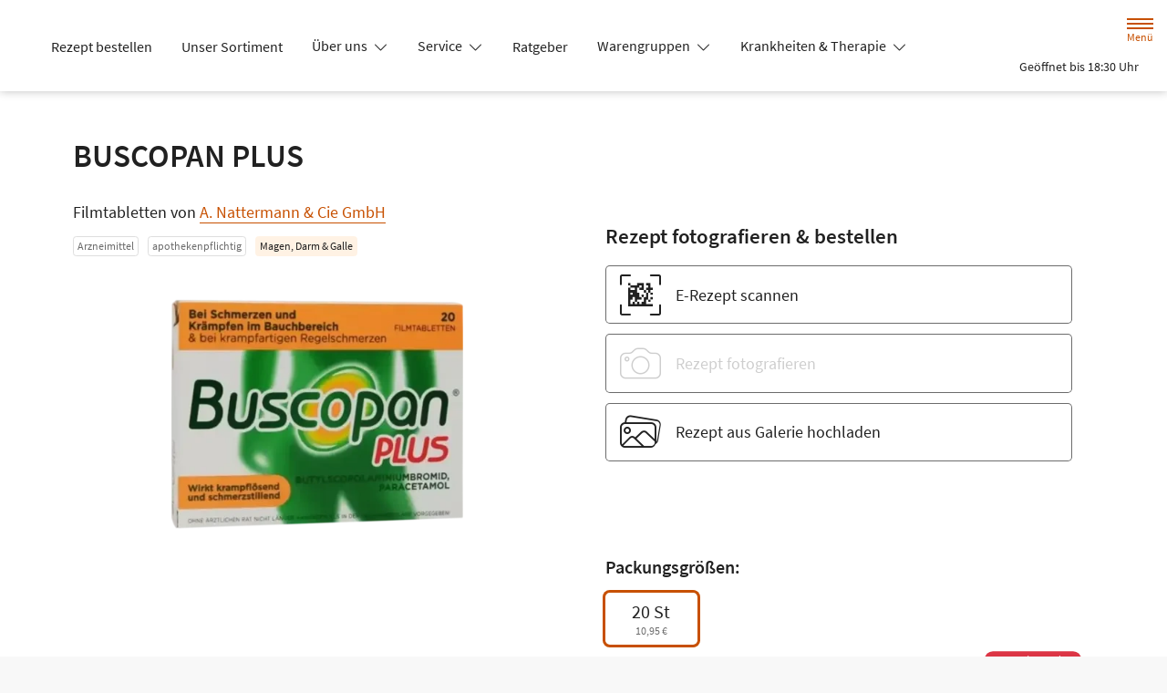

--- FILE ---
content_type: text/css
request_url: https://www.apotheke-maichingen.de/color-scheme-build/color-scheme-orange-not-home.30402297.css
body_size: 8866
content:
.form-label{margin-bottom:.5rem}.form-control{-webkit-appearance:none;-moz-appearance:none;appearance:none;background-clip:padding-box;background-color:#fff;border:1px solid #cecece;border-radius:.3rem;color:#212121;display:block;font-size:1.125rem;font-weight:400;line-height:1.5;padding:1rem .75rem;-webkit-transition:border-color .15s ease-in-out,-webkit-box-shadow .15s ease-in-out;transition:border-color .15s ease-in-out,-webkit-box-shadow .15s ease-in-out;transition:border-color .15s ease-in-out,box-shadow .15s ease-in-out;transition:border-color .15s ease-in-out,box-shadow .15s ease-in-out,-webkit-box-shadow .15s ease-in-out;width:100%}@media(prefers-reduced-motion:reduce){.form-control{-webkit-transition:none;transition:none}}.form-control[type=file]{overflow:hidden}.form-control[type=file]:not(:disabled):not([readonly]){cursor:pointer}.form-control:focus{background-color:#fff;border-color:#e3a880;-webkit-box-shadow:0 0 0 .25rem rgba(199,80,0,.25);box-shadow:0 0 0 .25rem rgba(199,80,0,.25);color:#212121;outline:0}.form-control::-webkit-date-and-time-value{height:1.5em}.form-control::-webkit-input-placeholder{color:#6c6c6c;opacity:1}.form-control::-moz-placeholder{color:#6c6c6c;opacity:1}.form-control:-ms-input-placeholder{color:#6c6c6c;opacity:1}.form-control::-ms-input-placeholder{color:#6c6c6c;opacity:1}.form-control::placeholder{color:#6c6c6c;opacity:1}.form-control:disabled{background-color:#f8f8f8;border-color:#cecece;opacity:1}.form-control::-webkit-file-upload-button{margin:-1rem -.75rem;padding:1rem .75rem;-webkit-margin-end:.75rem;background-color:#fff;border:0 solid;border-color:inherit;border-inline-end-width:1px;border-radius:0;color:#212121;margin-inline-end:.75rem;pointer-events:none;-webkit-transition:color .15s ease-in-out,background-color .15s ease-in-out,border-color .15s ease-in-out,-webkit-box-shadow .15s ease-in-out;transition:color .15s ease-in-out,background-color .15s ease-in-out,border-color .15s ease-in-out,-webkit-box-shadow .15s ease-in-out;transition:color .15s ease-in-out,background-color .15s ease-in-out,border-color .15s ease-in-out,box-shadow .15s ease-in-out;transition:color .15s ease-in-out,background-color .15s ease-in-out,border-color .15s ease-in-out,box-shadow .15s ease-in-out,-webkit-box-shadow .15s ease-in-out}.form-control::file-selector-button{margin:-1rem -.75rem;padding:1rem .75rem;-webkit-margin-end:.75rem;background-color:#fff;border:0 solid;border-color:inherit;border-inline-end-width:1px;border-radius:0;color:#212121;margin-inline-end:.75rem;pointer-events:none;-webkit-transition:color .15s ease-in-out,background-color .15s ease-in-out,border-color .15s ease-in-out,-webkit-box-shadow .15s ease-in-out;transition:color .15s ease-in-out,background-color .15s ease-in-out,border-color .15s ease-in-out,-webkit-box-shadow .15s ease-in-out;transition:color .15s ease-in-out,background-color .15s ease-in-out,border-color .15s ease-in-out,box-shadow .15s ease-in-out;transition:color .15s ease-in-out,background-color .15s ease-in-out,border-color .15s ease-in-out,box-shadow .15s ease-in-out,-webkit-box-shadow .15s ease-in-out}@media(prefers-reduced-motion:reduce){.form-control::-webkit-file-upload-button{-webkit-transition:none;transition:none}.form-control::file-selector-button{-webkit-transition:none;transition:none}}.form-control:hover:not(:disabled):not([readonly])::-webkit-file-upload-button{background-color:#f2f2f2}.form-control:hover:not(:disabled):not([readonly])::file-selector-button{background-color:#f2f2f2}.form-select{display:block;padding:1rem 2.25rem 1rem .75rem;width:100%;-moz-padding-start:calc(.75rem - 3px);background-color:#fff;background-image:url("data:image/svg+xml;charset=utf-8,%3Csvg xmlns='http://www.w3.org/2000/svg' viewBox='0 0 16 16'%3E%3Cpath fill='none' stroke='%23343434' stroke-linecap='round' stroke-linejoin='round' stroke-width='2' d='m2 5 6 6 6-6'/%3E%3C/svg%3E");background-position:right .75rem center;background-repeat:no-repeat;background-size:16px 12px;border:1px solid #cecece;border-radius:.3rem;color:#212121;font-size:1.125rem;font-weight:400;line-height:1.5;-webkit-transition:border-color .15s ease-in-out,-webkit-box-shadow .15s ease-in-out;transition:border-color .15s ease-in-out,-webkit-box-shadow .15s ease-in-out;transition:border-color .15s ease-in-out,box-shadow .15s ease-in-out;transition:border-color .15s ease-in-out,box-shadow .15s ease-in-out,-webkit-box-shadow .15s ease-in-out}@media(prefers-reduced-motion:reduce){.form-select{-webkit-transition:none;transition:none}}.form-select{-webkit-appearance:none;-moz-appearance:none;appearance:none}.form-select:focus{border-color:#e3a880;-webkit-box-shadow:0 0 0 .25rem rgba(199,80,0,.25);box-shadow:0 0 0 .25rem rgba(199,80,0,.25);outline:0}.form-select[multiple],.form-select[size]:not([size="1"]){background-image:none;padding-right:.75rem}.form-select:disabled{background-color:#f8f8f8;border-color:#cecece;color:#cecece}.form-select:-moz-focusring{color:transparent;text-shadow:0 0 0 #212121}.form-check{display:block;margin-bottom:.125rem;min-height:1.5rem;padding-left:1.9em}.form-check .form-check-input{float:left;margin-left:-1.9em}.form-check-input{-webkit-appearance:none;-moz-appearance:none;appearance:none;background-color:#6c6c6c;background-position:50%;background-repeat:no-repeat;background-size:contain;border:1px solid rgba(0,0,0,.25);height:1.4em;margin-top:.05em;-webkit-print-color-adjust:exact;print-color-adjust:exact;vertical-align:top;width:1.4em}.form-check-input[type=checkbox]{border-radius:.25em}.form-check-input[type=radio]{border-radius:50%}.form-check-input:active{-webkit-filter:brightness(90%);filter:brightness(90%)}.form-check-input:focus{border-color:#e3a880;-webkit-box-shadow:0 0 0 .25rem rgba(199,80,0,.25);box-shadow:0 0 0 .25rem rgba(199,80,0,.25);outline:0}.form-check-input:checked{background-color:#6c6c6c;border-color:#6c6c6c}.form-check-input:checked[type=checkbox]{background-image:url("data:image/svg+xml;charset=utf-8,%3Csvg xmlns='http://www.w3.org/2000/svg' viewBox='0 0 20 20'%3E%3Cpath fill='none' stroke='%23fff' stroke-linecap='round' stroke-linejoin='round' stroke-width='3' d='m6 10 3 3 6-6'/%3E%3C/svg%3E")}.form-check-input:checked[type=radio]{background-image:url("data:image/svg+xml;charset=utf-8,%3Csvg xmlns='http://www.w3.org/2000/svg' viewBox='-4 -4 8 8'%3E%3Ccircle r='2' fill='%23fff'/%3E%3C/svg%3E")}.form-check-input[type=checkbox]:indeterminate{background-color:#c75000;background-image:url("data:image/svg+xml;charset=utf-8,%3Csvg xmlns='http://www.w3.org/2000/svg' viewBox='0 0 20 20'%3E%3Cpath fill='none' stroke='%23fff' stroke-linecap='round' stroke-linejoin='round' stroke-width='3' d='M6 10h8'/%3E%3C/svg%3E");border-color:#c75000}.form-check-input:disabled{-webkit-filter:none;filter:none;opacity:1;pointer-events:none}.form-check-input:disabled~.form-check-label,.form-check-input[disabled]~.form-check-label{cursor:default;opacity:1}.form-switch{padding-left:2.5em}.form-switch .form-check-input{background-image:url("data:image/svg+xml;charset=utf-8,%3Csvg xmlns='http://www.w3.org/2000/svg' viewBox='-4 -4 8 8'%3E%3Ccircle r='3' fill='rgba(0, 0, 0, 0.25)'/%3E%3C/svg%3E");background-position:0;border-radius:2em;margin-left:-2.5em;-webkit-transition:background-position .15s ease-in-out;transition:background-position .15s ease-in-out;width:2em}@media(prefers-reduced-motion:reduce){.form-switch .form-check-input{-webkit-transition:none;transition:none}}.form-switch .form-check-input:focus{background-image:url("data:image/svg+xml;charset=utf-8,%3Csvg xmlns='http://www.w3.org/2000/svg' viewBox='-4 -4 8 8'%3E%3Ccircle r='3' fill='%23e3a77f'/%3E%3C/svg%3E")}.form-switch .form-check-input:checked{background-image:url("data:image/svg+xml;charset=utf-8,%3Csvg xmlns='http://www.w3.org/2000/svg' viewBox='-4 -4 8 8'%3E%3Ccircle r='3' fill='%23fff'/%3E%3C/svg%3E");background-position:100%}.btn-check{position:absolute;clip:rect(0,0,0,0);pointer-events:none}.btn-check:disabled+.btn,.btn-check[disabled]+.btn{-webkit-filter:none;filter:none;opacity:.3;pointer-events:none}.form-range{-webkit-appearance:none;-moz-appearance:none;appearance:none;background-color:transparent;height:2rem;padding:0;width:100%}.form-range:focus{outline:0}.form-range:focus::-webkit-slider-thumb{-webkit-box-shadow:0 0 0 1px #fff,0 0 0 .25rem rgba(199,80,0,.25);box-shadow:0 0 0 1px #fff,0 0 0 .25rem rgba(199,80,0,.25)}.form-range:focus::-moz-range-thumb{box-shadow:0 0 0 1px #fff,0 0 0 .25rem rgba(199,80,0,.25)}.form-range::-moz-focus-outer{border:0}.form-range::-webkit-slider-thumb{background-color:#fff;border:1px solid #cecece;border-radius:1rem;height:1.5rem;margin-top:-.35rem;-webkit-transition:background-color .15s ease-in-out,border-color .15s ease-in-out,-webkit-box-shadow .15s ease-in-out;transition:background-color .15s ease-in-out,border-color .15s ease-in-out,-webkit-box-shadow .15s ease-in-out;transition:background-color .15s ease-in-out,border-color .15s ease-in-out,box-shadow .15s ease-in-out;transition:background-color .15s ease-in-out,border-color .15s ease-in-out,box-shadow .15s ease-in-out,-webkit-box-shadow .15s ease-in-out;width:1.5rem}@media(prefers-reduced-motion:reduce){.form-range::-webkit-slider-thumb{-webkit-transition:none;transition:none}}.form-range::-webkit-slider-thumb{-webkit-appearance:none;appearance:none}.form-range::-webkit-slider-thumb:active{background-color:#eecbb3}.form-range::-webkit-slider-runnable-track{background-color:#dedede;border-color:transparent;border-radius:1rem;color:transparent;cursor:pointer;height:.8rem;width:100%}.form-range::-moz-range-thumb{background-color:#fff;border:1px solid #cecece;border-radius:1rem;height:1.5rem;-moz-transition:background-color .15s ease-in-out,border-color .15s ease-in-out,box-shadow .15s ease-in-out;transition:background-color .15s ease-in-out,border-color .15s ease-in-out,box-shadow .15s ease-in-out;width:1.5rem}@media(prefers-reduced-motion:reduce){.form-range::-moz-range-thumb{-moz-transition:none;transition:none}}.form-range::-moz-range-thumb{-moz-appearance:none;appearance:none}.form-range::-moz-range-thumb:active{background-color:#eecbb3}.form-range::-moz-range-track{background-color:#dedede;border-color:transparent;border-radius:1rem;color:transparent;cursor:pointer;height:.8rem;width:100%}.form-range:disabled{pointer-events:none}.form-range:disabled::-webkit-slider-thumb{background-color:#fff}.form-range:disabled::-moz-range-thumb{background-color:#fff}.form-floating{position:relative}.form-floating>.form-control,.form-floating>.form-select{height:calc(3.5rem + 2px);line-height:1.25}.form-floating>label{border:1px solid transparent;height:100%;left:0;overflow:hidden;padding:1rem .75rem;pointer-events:none;position:absolute;text-align:start;text-overflow:ellipsis;top:0;-webkit-transform-origin:0 0;transform-origin:0 0;-webkit-transition:opacity .1s ease-in-out,-webkit-transform .1s ease-in-out;transition:opacity .1s ease-in-out,-webkit-transform .1s ease-in-out;transition:opacity .1s ease-in-out,transform .1s ease-in-out;transition:opacity .1s ease-in-out,transform .1s ease-in-out,-webkit-transform .1s ease-in-out;white-space:nowrap;width:100%}@media(prefers-reduced-motion:reduce){.form-floating>label{-webkit-transition:none;transition:none}}.form-floating>.form-control{padding:1rem .75rem}.form-floating>.form-control::-webkit-input-placeholder{color:transparent}.form-floating>.form-control::-moz-placeholder{color:transparent}.form-floating>.form-control:-ms-input-placeholder{color:transparent}.form-floating>.form-control::-ms-input-placeholder{color:transparent}.form-floating>.form-control::placeholder{color:transparent}.form-floating>.form-control:not(:-moz-placeholder){padding-bottom:.325em;padding-top:1.525em}.form-floating>.form-control:not(:-ms-input-placeholder){padding-bottom:.325em;padding-top:1.525em}.form-floating>.form-control:focus,.form-floating>.form-control:not(:placeholder-shown){padding-bottom:.325em;padding-top:1.525em}.form-floating>.form-control:-webkit-autofill{padding-bottom:.325em;padding-top:1.525em}.form-floating>.form-select{padding-bottom:.325em;padding-top:1.525em}.form-floating>.form-control:not(:-moz-placeholder)~label{opacity:.65;transform:scale(.8) translateY(-.6em) translateX(.15em)}.form-floating>.form-control:not(:-ms-input-placeholder)~label{opacity:.65;transform:scale(.8) translateY(-.6em) translateX(.15em)}.form-floating>.form-control:focus~label,.form-floating>.form-control:not(:placeholder-shown)~label,.form-floating>.form-select~label{opacity:.65;-webkit-transform:scale(.8) translateY(-.6em) translateX(.15em);transform:scale(.8) translateY(-.6em) translateX(.15em)}.form-floating>.form-control:-webkit-autofill~label{opacity:.65;-webkit-transform:scale(.8) translateY(-.6em) translateX(.15em);transform:scale(.8) translateY(-.6em) translateX(.15em)}.input-group{display:-webkit-box;display:flex;flex-wrap:wrap;position:relative;-webkit-box-align:stretch;align-items:stretch;width:100%}.input-group>.form-control,.input-group>.form-floating,.input-group>.form-select{position:relative;-webkit-box-flex:1;flex:1 1 auto;min-width:0;width:1%}.input-group>.form-control:focus,.input-group>.form-floating:focus-within,.input-group>.form-select:focus{z-index:5}.input-group .btn{position:relative;z-index:2}.input-group .btn:focus{z-index:5}.input-group-text{display:-webkit-box;display:flex;-webkit-box-align:center;align-items:center;background-color:#fff;border:1px solid #cecece;border-radius:.3rem;color:#212121;font-size:1.125rem;font-weight:400;line-height:1.5;padding:1rem .75rem;text-align:center;white-space:nowrap}.input-group-lg>.btn,.input-group-lg>.form-control,.input-group-lg>.form-select,.input-group-lg>.input-group-text{border-radius:.35rem;font-size:1.25rem;padding:1rem}.input-group-lg>.form-select{padding-right:3rem}.input-group:not(.has-validation)>.dropdown-toggle:nth-last-child(n+3),.input-group:not(.has-validation)>.form-floating:not(:last-child)>.form-control,.input-group:not(.has-validation)>.form-floating:not(:last-child)>.form-select,.input-group:not(.has-validation)>:not(:last-child):not(.dropdown-toggle):not(.dropdown-menu):not(.form-floating){border-bottom-right-radius:0;border-top-right-radius:0}.input-group>:not(:first-child):not(.dropdown-menu):not(.valid-tooltip):not(.valid-feedback):not(.invalid-tooltip):not(.invalid-feedback){border-bottom-left-radius:0;border-top-left-radius:0;margin-left:-1px}.input-group>.form-floating:not(:first-child)>.form-control,.input-group>.form-floating:not(:first-child)>.form-select{border-bottom-left-radius:0;border-top-left-radius:0}.invalid-feedback{color:#dc3545;display:none;font-size:.875em;margin-top:.25rem;width:100%}.nav{--bs-nav-link-padding-x:1rem;--bs-nav-link-padding-y:0.5rem;--bs-nav-link-font-weight: ;--bs-nav-link-color:var(--bs-link-color);--bs-nav-link-hover-color:var(--bs-link-hover-color);--bs-nav-link-disabled-color:#6c6c6c;display:-webkit-box;display:flex;flex-wrap:wrap;list-style:none;margin-bottom:0;padding-left:0}.nav-link{color:var(--bs-nav-link-color);display:block;font-size:var(--bs-nav-link-font-size);font-weight:var(--bs-nav-link-font-weight);padding:var(--bs-nav-link-padding-y) var(--bs-nav-link-padding-x);-webkit-transition:color .15s ease-in-out,background-color .15s ease-in-out,border-color .15s ease-in-out;transition:color .15s ease-in-out,background-color .15s ease-in-out,border-color .15s ease-in-out}@media(prefers-reduced-motion:reduce){.nav-link{-webkit-transition:none;transition:none}}.nav-link:focus,.nav-link:hover{color:var(--bs-nav-link-hover-color)}.nav-link.disabled{color:var(--bs-nav-link-disabled-color);cursor:default;pointer-events:none}.nav-tabs{--bs-nav-tabs-border-width:1px;--bs-nav-tabs-border-color:#dedede;--bs-nav-tabs-border-radius:0.3rem;--bs-nav-tabs-link-hover-border-color:#e9e9e9 #e9e9e9 #dedede;--bs-nav-tabs-link-active-color:#494949;--bs-nav-tabs-link-active-bg:#fff;--bs-nav-tabs-link-active-border-color:#dedede #dedede #fff;border-bottom:var(--bs-nav-tabs-border-width) solid var(--bs-nav-tabs-border-color)}.nav-tabs .nav-link{background:none;border:var(--bs-nav-tabs-border-width) solid transparent;border-top-left-radius:var(--bs-nav-tabs-border-radius);border-top-right-radius:var(--bs-nav-tabs-border-radius);margin-bottom:calc(var(--bs-nav-tabs-border-width)*-1)}.nav-tabs .nav-link:focus,.nav-tabs .nav-link:hover{border-color:var(--bs-nav-tabs-link-hover-border-color);isolation:isolate}.nav-tabs .nav-link.disabled,.nav-tabs .nav-link:disabled{background-color:transparent;border-color:transparent;color:var(--bs-nav-link-disabled-color)}.nav-tabs .nav-item.show .nav-link,.nav-tabs .nav-link.active{background-color:var(--bs-nav-tabs-link-active-bg);border-color:var(--bs-nav-tabs-link-active-border-color);color:var(--bs-nav-tabs-link-active-color)}.nav-tabs .dropdown-menu{border-top-left-radius:0;border-top-right-radius:0;margin-top:calc(var(--bs-nav-tabs-border-width)*-1)}.tab-content>.tab-pane{display:none}.tab-content>.active{display:block}.pagination{--bs-pagination-padding-x:0.75rem;--bs-pagination-padding-y:0.375rem;--bs-pagination-font-size:1rem;--bs-pagination-color:var(--bs-link-color);--bs-pagination-bg:#fff;--bs-pagination-border-width:0;--bs-pagination-border-color:#dedede;--bs-pagination-border-radius:0.3rem;--bs-pagination-hover-color:var(--bs-link-hover-color);--bs-pagination-hover-bg:#e9e9e9;--bs-pagination-hover-border-color:#dedede;--bs-pagination-focus-color:var(--bs-link-hover-color);--bs-pagination-focus-bg:#e9e9e9;--bs-pagination-focus-box-shadow:0 0 0 0.25rem rgba(199,80,0,.25);--bs-pagination-active-color:#fff;--bs-pagination-active-bg:#c75000;--bs-pagination-active-border-color:#c75000;--bs-pagination-disabled-color:#6c6c6c;--bs-pagination-disabled-bg:#fff;--bs-pagination-disabled-border-color:#dedede;display:-webkit-box;display:flex;list-style:none;padding-left:0}.page-link{background-color:var(--bs-pagination-bg);border:var(--bs-pagination-border-width) solid var(--bs-pagination-border-color);color:var(--bs-pagination-color);display:block;font-size:var(--bs-pagination-font-size);padding:var(--bs-pagination-padding-y) var(--bs-pagination-padding-x);position:relative;-webkit-transition:color .15s ease-in-out,background-color .15s ease-in-out,border-color .15s ease-in-out,-webkit-box-shadow .15s ease-in-out;transition:color .15s ease-in-out,background-color .15s ease-in-out,border-color .15s ease-in-out,-webkit-box-shadow .15s ease-in-out;transition:color .15s ease-in-out,background-color .15s ease-in-out,border-color .15s ease-in-out,box-shadow .15s ease-in-out;transition:color .15s ease-in-out,background-color .15s ease-in-out,border-color .15s ease-in-out,box-shadow .15s ease-in-out,-webkit-box-shadow .15s ease-in-out}@media(prefers-reduced-motion:reduce){.page-link{-webkit-transition:none;transition:none}}.page-link:hover{background-color:var(--bs-pagination-hover-bg);border-color:var(--bs-pagination-hover-border-color);color:var(--bs-pagination-hover-color);z-index:2}.page-link:focus{background-color:var(--bs-pagination-focus-bg);-webkit-box-shadow:var(--bs-pagination-focus-box-shadow);box-shadow:var(--bs-pagination-focus-box-shadow);color:var(--bs-pagination-focus-color);outline:0;z-index:3}.active>.page-link,.page-link.active{background-color:var(--bs-pagination-active-bg);border-color:var(--bs-pagination-active-border-color);color:var(--bs-pagination-active-color);z-index:3}.disabled>.page-link,.page-link.disabled{background-color:var(--bs-pagination-disabled-bg);border-color:var(--bs-pagination-disabled-border-color);color:var(--bs-pagination-disabled-color);pointer-events:none}.page-item:not(:first-child) .page-link{margin-left:0}.page-item:first-child .page-link{border-bottom-left-radius:var(--bs-pagination-border-radius);border-top-left-radius:var(--bs-pagination-border-radius)}.page-item:last-child .page-link{border-bottom-right-radius:var(--bs-pagination-border-radius);border-top-right-radius:var(--bs-pagination-border-radius)}.b--404 .animation{display:-webkit-box;display:flex;-webkit-box-pack:center;background-color:#f2f2f2!important;height:300px;justify-content:center;overflow:hidden;position:relative;width:100%!important}.b--404 .animation>*{left:50%!important;margin:0!important;position:absolute;-webkit-transform:translateX(-50%);transform:translateX(-50%)}.b--404 .animation img{display:block;overflow:visible;overflow-clip-margin:unset}.b--404 .btn{min-width:200px}.b--404 p{margin-left:auto;margin-right:auto;max-width:37.5rem}.b.b--accessibility-report>*{display:-webkit-box;display:flex;-webkit-box-pack:center;justify-content:center}.b.b--accessibility-report form{max-width:750px}.b--article>*{max-width:1050px!important;padding-bottom:1em;padding-top:1em}@media(min-width:768px){.b--article>*{padding-bottom:2em;padding-top:2em}}@media(min-width:1200px){.b--article>*{padding-bottom:3em;padding-top:3em}}@media(min-width:1400px){.b--article>*{padding-bottom:4em;padding-top:4em}}.b--article .row--header h1,.b--article .row--header h2{margin:0}@media(min-width:768px){.b--article .row--header h1{margin-bottom:.25em}}.b--article .row--content figure,.b--article .row--content picture.fullwidth{margin-left:-.9375rem;margin-right:-.9375rem;width:calc(100% + 1.875rem)}@media(min-width:540px){.b--article .row--content figure,.b--article .row--content picture.fullwidth{margin-left:-1.25rem;margin-right:-1.25rem;width:calc(100% + 2.5rem)}}@media(min-width:768px){.b--article .row--content figure,.b--article .row--content picture.fullwidth{margin-left:-1.875rem;margin-right:-1.875rem;width:calc(100% + 3.75rem)}}@media(min-width:992px){.b--article .row--content figure,.b--article .row--content picture.fullwidth{margin-left:0;margin-right:0;width:100%}}.b--article .row--content picture{display:block;margin:2rem 0}.b--article .row--content picture:first-child{margin-top:0}.b--article .row--content picture:last-child{margin-bottom:0}.b--article .row--content picture.fullwidth img{width:100%}.b--article .row--content picture+.caption{font-style:italic;line-height:1.25;margin-bottom:1.5rem;margin-top:-1.5rem}@media(min-width:540px){.b--article .row--content picture+.caption{margin-bottom:2rem;margin-top:-1rem;padding-left:1rem}}@media(min-width:1400px){.b--article .row--content picture+.caption{margin-bottom:3rem}}.b--article .row--content figure{background-color:#f8f8f8;margin-bottom:1.5rem;margin-top:1.5rem;padding:.9375rem}@media(min-width:540px){.b--article .row--content figure{margin-bottom:2rem;margin-top:2rem;padding-left:1.25rem;padding-right:1.25rem}}@media(min-width:768px){.b--article .row--content figure{padding-left:1.875rem;padding-right:1.875rem}}@media(min-width:992px){.b--article .row--content figure{padding:1rem}}.b--article .row--content figure img{display:block;margin-bottom:1rem;margin-left:auto;margin-right:auto}.b--article .row--content figure figcaption{font-style:italic;line-height:1.25}.b--article .row--content h2{margin-bottom:1.1em;margin-top:1.5em;position:relative}.b--article .row--content h2:after{bottom:-.5em;content:"";height:2px;left:0;position:absolute;width:50px}.b--article .row--content .custom-accordion__item{border:0}.b--article .row--content .custom-accordion__item>h3{margin-bottom:.75em}.b--article .row--content .custom-accordion__item>h3 a{color:#212121;text-decoration:underline;text-decoration-thickness:1px;text-underline-position:under}.b--article .row--footer{margin-top:3rem}@media(min-width:768px){.b--article .row--footer{margin-top:4rem}}.b--article .row--product-listing .headline{margin-bottom:1rem;margin-top:2rem}@media(min-width:768px){.b--article .row--product-listing .headline{margin-bottom:2rem;margin-top:3rem}.b--article .row--product-listing .product-listing>:first-child{border-top:0}}.b--cards>*{max-width:1600px!important}.b--cards .card--service{height:100%}.b--cards .card-body{display:-webkit-box;display:flex;-webkit-box-orient:vertical;-webkit-box-direction:normal;flex-direction:column;-webkit-box-pack:start;justify-content:flex-start;padding:2rem}.b--cards i{color:#c75000;font-size:2.5rem}.b--cards .card-title{color:#c75000;font-size:1.3125rem;margin-bottom:1rem;margin-top:0}.b--cards .card-text{font-size:1.125rem!important}.b--cards .further-link{margin-top:auto}.b--cards .further-link a{margin-right:-1rem;padding:1rem}.b--cards .further-link a span{border-bottom:1px solid;color:#c75000}@media(min-width:992px){.b--cart .col--left{width:calc(100% - 320px)}.b--cart .col--right{width:320px}.b--cart .col--right .sticky-lg-top{top:calc(50px + 2rem)}}.b--cart .container-fluid:first-child{position:sticky;top:50px;-webkit-transform:translateY(0);transform:translateY(0);-webkit-transition:all .25s ease-in-out;transition:all .25s ease-in-out;z-index:1}.b--cart .container-fluid:first-child.hide,.b--cart .container-fluid:first-child:before{-webkit-transform:translateY(-100%);transform:translateY(-100%)}.b--cart .container-fluid:first-child:before{background-color:#f8f8f8;content:"";height:50px;left:0;position:absolute;width:100%}.b--cart .col--subtotal{font-size:.875rem;line-height:1.2}@media(min-width:768px)and (max-width:991.98px){.b--cart .col--subtotal{font-size:1rem}}.b--cart .col--subtotal .subtotal{font-size:1.125rem}.b--cart .col--subtotal .tax{font-size:.625rem}@media(min-width:768px)and (max-width:991.98px){.b--cart .col--subtotal .tax{font-size:.75rem}}.b--cart .row--product-listing{min-height:80px}@media(min-width:768px)and (max-width:991.98px){.b--cart .row--product-listing+.row--subtotal h5{font-size:1.25rem}}.b--cart .row--product-listing .row--empty-cart{max-height:10rem;overflow:hidden;-webkit-transition:max-height .5s ease-in-out;transition:max-height .5s ease-in-out}.b--cart .row--product-listing .row--empty-cart:not(:first-child){max-height:0;visibility:hidden}.b--cart .row--product-listing .row--empty-cart>*{padding-bottom:1rem;padding-top:1rem}.b--cart .row--product-listing .product-listing__item{max-height:1200px;overflow:hidden;padding:0;-webkit-transition:max-height .5s ease-out;transition:max-height .5s ease-out}.b--cart .row--product-listing .product-listing__item:first-child{border-top:0}.b--cart .row--product-listing .product-listing__item>.row{padding-bottom:1rem;padding-top:1rem}.b--cart .row--product-listing .product-listing__item.fade-out{border-color:transparent;max-height:0}.b--cart .row--product-listing .product-listing__item figure{max-width:170px;position:relative}@media(min-width:768px){.b--cart .row--product-listing .product-listing__item figure{margin-right:1rem}}.b--cart .row--product-listing .product-listing__item figure.prescription-photo{padding-bottom:100%;width:100%}@media(min-width:768px){.b--cart .row--product-listing .product-listing__item figure.prescription-photo{height:calc(100% + 2rem);margin:-1rem 0}}.b--cart .row--product-listing .product-listing__item figure.prescription-photo img{height:100%;-o-object-fit:cover;object-fit:cover;position:absolute;width:100%}.b--cart .row--product-listing .product-listing__item .icon{display:-webkit-box;display:flex;-webkit-box-pack:center;justify-content:center;-webkit-box-align:center;align-items:center;font-size:3.125rem;height:100%;position:relative;width:100%}@media(min-width:540px){.b--cart .row--product-listing .product-listing__item .icon{font-size:3.75rem}}@media(min-width:768px){.b--cart .row--product-listing .product-listing__item .icon{font-size:5rem}}.b--cart .row--product-listing .product-listing__item .amount,.b--cart .row--product-listing .product-listing__item .price,.b--cart .row--product-listing .product-listing__item .quantity{font-weight:600}.b--cart .row--product-listing .product-listing__item .amount,.b--cart .row--product-listing .product-listing__item .products-description,.b--cart .row--product-listing .product-listing__item .products-name,.b--cart .row--product-listing .product-listing__item .quantity{font-size:.875rem}@media(min-width:540px){.b--cart .row--product-listing .product-listing__item .amount,.b--cart .row--product-listing .product-listing__item .products-description,.b--cart .row--product-listing .product-listing__item .products-name,.b--cart .row--product-listing .product-listing__item .quantity{font-size:1rem}.b--cart .row--product-listing .product-listing__item .price{font-size:1.25rem}}.b--cart .row--product-listing .product-listing__item .products-name{font-weight:400}@media(min-width:540px){.b--cart .row--product-listing .product-listing__item .products-name{font-size:1.125rem;margin:.35rem 0!important}}@media(min-width:768px){.b--cart .row--product-listing .product-listing__item .products-name{margin:.35rem 0 1rem!important}}.b--cart .row--product-listing .product-listing__item .products-name:first-child{font-size:1rem;font-weight:700;margin-bottom:0!important}@media(min-width:540px){.b--cart .row--product-listing .product-listing__item .products-name:first-child{font-size:1.25rem}}@media(min-width:768px){.b--cart .row--product-listing .product-listing__item .products-name:first-child{margin-bottom:.5rem!important}}.b--cart .row--product-listing .product-listing__item .products-description{line-height:1.3;margin:.35rem 0}.b--cart .row--product-listing .product-listing__item .products-description.clamp{display:-webkit-box;overflow:hidden;-webkit-box-orient:vertical;-webkit-line-clamp:4}.b--cart .row--product-listing .product-listing__item .col--actions{padding-left:0;text-align:center}.b--cart .row--product-listing .product-listing__item .btn-icon{border:0;font-size:1.5625rem;line-height:1;padding-bottom:.5rem}.b--cart .row--product-listing .product-listing__item .row--prescription{padding-top:0}@media(min-width:768px){.b--cart .row--product-listing .product-listing__item .row--prescription{padding-top:1rem}}.b--cart .row--product-listing .product-listing__item .row--prescription .prescription-photo{margin-top:0}.b--cart .row--product-listing .product-listing__item .row--prescription .products-name{margin-top:0!important}@media(min-width:992px){.b--cart .row--product-listing .product-listing__item .row--prescription .products-name{font-size:1.5625rem}}.b--cart .row--product-listing .product-listing__item .row--prescription .prescription-info{font-size:.75rem;line-height:1.3;margin:.35rem 0}@media(min-width:540px){.b--cart .row--product-listing .product-listing__item .row--prescription .prescription-info{font-size:.875rem}}.b--cart .row--product-listing .product-listing__item .row--prescription .alert{font-size:.875rem;line-height:1.3}@media(min-width:768px){.b--cart .row--product-listing .modal:not(.show){height:auto;overflow:visible;position:static!important}.b--cart .row--product-listing .modal:not(.show) .modal-dialog{margin:0;max-width:none;width:100%}.b--cart .row--product-listing .modal:not(.show) .modal-body{min-height:0;padding:0}.b--cart .row--product-listing .modal:not(.show) .modal-footer,.b--cart .row--product-listing .modal:not(.show) .modal-header{display:none}}.b--cart .row--product-listing .modal.show .modal-content{min-width:350px}.b--cart .row--product-listing .modal.show .col{width:100%}.b--cart.is-empty .row--product-listing+.row--subtotal{visibility:hidden}.b--cart .row--delivery-methods{color:#fff;padding-bottom:1.8rem!important;padding-top:1.8rem!important}.b--cart .row--delivery-methods .row{margin-top:1.5em}.b--cart .row--delivery-methods .headline{font-size:1.125rem}@media(min-width:768px){.b--cart .row--delivery-methods .headline{font-size:1.25rem}}.b--cart .row--delivery-methods .col--icon{text-align:center;width:5rem}.b--cart .row--delivery-methods i{font-size:3.75rem}.b--cart .row--delivery-methods i.theme_icon-pick_up_box{font-size:3.125rem}.b--cart .row--delivery-methods .delivery-method{font-size:1rem}@media(min-width:768px){.b--cart .row--delivery-methods .delivery-method{font-size:1.125rem}}.b--cart .row--delivery-methods .delivery-method-description{font-size:.875rem;line-height:1.3;margin-bottom:.3em}@media(min-width:768px){.b--cart .row--delivery-methods .delivery-method-description{font-size:1rem}}.b--cart .row--delivery-pharmacy .available,.b--cart .row--delivery-pharmacy .immediately_available{color:green}.b--cart .row--delivery-pharmacy .next_day_available{color:#ff0}.b--cart .row--delivery-pharmacy .unavailable{color:red}.b--cart .row--subtotal h5{font-size:1.125rem;margin:0}@media(min-width:540px){.b--cart .row--subtotal h5{font-size:1.5625rem}}@media(min-width:992px){.b--cart .row--subtotal h5{font-size:1.125rem}}@media(min-width:1200px){.b--cart .row--subtotal h5{font-size:1.25rem}}@media(min-width:768px){.b--cart .row--subtotal .tax{font-size:1rem}}@media(min-width:992px){.b--cart .row--subtotal .tax{font-size:.875rem}}.b--cart .row--note{line-height:1.3}.b--cart .row--payment-methods .headline{font-size:1rem}@media(min-width:540px){.b--cart .row--payment-methods .headline{font-size:1.125rem}}.b--cart .row--payment-methods .row .col{width:12.5%}@media(min-width:768px)and (max-width:991.98px){.b--cart .row--payment-methods .row .col{width:60px}}@media(min-width:992px){.b--cart .row--payment-methods .row .col{width:25%}}.b--cart .branch-selector{border:1px solid #dedede;border-radius:.3rem;padding:.4rem .75rem}@media(min-width:992px){.b--checkout .col--left{width:calc(100% - 320px)}.b--checkout .col--right{width:320px}.b--checkout .row--mini-cart{position:sticky;top:50px}.b--checkout .row--mini-cart .row--slider .col{max-height:250px;overflow:auto}.b--checkout .row--mini-cart .swiper-wrapper{-webkit-box-orient:vertical;-webkit-box-direction:normal;flex-direction:column;-webkit-transform:none!important;transform:none!important}}.b--checkout .row--mini-cart .swiper-slide{-webkit-box-align:center;align-items:center;height:auto;width:110px}@media(min-width:992px){.b--checkout .row--mini-cart .swiper-slide{border-bottom:1px solid #cecece;margin-bottom:1rem;padding-bottom:1rem;width:auto}.b--checkout .row--mini-cart .swiper-slide:last-child{border-bottom:0;margin-bottom:0;padding-bottom:0}}.b--checkout .row--mini-cart .swiper-slide .row{height:100%}.b--checkout .row--mini-cart .swiper-slide .row>.col{display:-webkit-box;display:flex;-webkit-box-align:center;align-items:center}@media(min-width:992px){.b--checkout .row--mini-cart .swiper-slide .row>.col{-webkit-box-align:start;align-items:flex-start}}.b--checkout .row--mini-cart .swiper-slide img{max-width:80px}.b--checkout .row--mini-cart .swiper-slide .icon{display:-webkit-box;display:flex;-webkit-box-pack:center;justify-content:center;-webkit-box-align:center;align-items:center;font-size:3.125rem;height:100%;max-width:80px;position:relative;width:100%}.b--checkout .row--mini-cart .swiper-slide .products-name{line-height:1.25;margin:.2em 0}.b--checkout .row--mini-cart .swiper-slide .products-description{display:-webkit-box;line-height:1.25;overflow:hidden;-webkit-box-orient:vertical;-webkit-line-clamp:3}@media(max-width:991.98px){.b--checkout .row--mini-cart .row--total h5.total{font-size:1.125rem}.b--checkout .row--mini-cart .row--total .tax{font-size:.75rem}}@media(min-width:992px){.b--checkout .row--delivery-method .headline{font-size:1.5625rem}}.b--checkout .row--form .headline{font-size:1.125rem}.b--checkout .row--form textarea{min-height:150px}@media(min-width:992px){.b--checkout .row--payment-method .headline{font-size:1.5625rem}}.b--checkout .row--payment-method img{margin:0 1rem 0 0;max-width:75px}.b--checkout .row--payment-methods .row .col{max-width:45px}@media(max-width:539.98px){.b--checkout .row--payment-methods .row .col{width:12.5%}}.b--checkout .row--total .col--discount{width:80px}@media(min-width:768px){.b--checkout .row--total .text-small *{font-size:1rem}.b--checkout .row--total .tax{font-size:.875rem}}.b--checkout .btn-submit,.b--checkout .row--note{line-height:1.3}@media(min-width:1200px){.b--checkout .btn-submit{padding:.85rem 2rem}}.b--checkout form.was-validated textarea.form-control.is-valid:not([required]),.b--checkout form.was-validated textarea.form-control:valid:not([required]){background:none;border-color:#cecece}#select-delivery-method label.form-check-label{display:none}#select-delivery-method .form-check{min-height:0}#checkout_deliveryMethod,#checkout_notification,#checkout_paymentMethod,#checkout_shippingAddressSelection{display:-webkit-box;display:flex;flex-wrap:wrap;width:100%}#checkout_pickupMessage{height:150px}.b--content-header--centered{border-bottom:1px solid #f8f8f8}.b--content-header .headline{font-size:1.5625rem;padding-bottom:1.5rem;padding-top:1.5rem}@media(min-width:768px){.b--content-header .headline{padding-bottom:2rem;padding-top:2rem}}@media(min-width:1200px){.b--content-header .headline{font-size:1.875rem;padding-bottom:3rem;padding-bottom:3.5rem;padding-top:3rem;padding-top:3.5rem}}.b--custom-content>*{max-width:1050px!important;padding-bottom:1em;padding-top:1em}@media(min-width:768px){.b--custom-content>*{padding-bottom:2em;padding-top:2em}}@media(min-width:1200px){.b--custom-content>*{padding-bottom:3em;padding-top:3em}}@media(min-width:1400px){.b--custom-content>*{padding-bottom:4em;padding-top:4em}}.b--custom-content h2{margin-bottom:1.1em;position:relative}.b--custom-content h2:after{bottom:-.5em;content:"";height:2px;left:0;position:absolute;width:50px}.b--custom-content iframe,.b--custom-content img{max-width:100%}.b--data-imprint header h2{color:inherit;margin-bottom:1.1em}.b--data-imprint dl{font-size:inherit}.b--emergency-service>*{padding-bottom:1.5em;padding-top:1.5em}@media(min-width:992px){.b--emergency-service>*{padding-bottom:3.75rem;padding-top:3.75rem}}.b--emergency-service header{max-width:none!important}.b--emergency-service header.bg-danger *{color:#fff!important}.b--emergency-service header:not(.bg-danger)+*{padding-top:0}.b--emergency-service i{color:#c75000;font-size:3.75rem;line-height:1}.b--emergency-service i+*{margin:0}.b--emergency-service .row--cards .col{display:-webkit-box;display:flex;-webkit-box-pack:center;justify-content:center}.b--emergency-service .card--emergency-service{height:100%;text-align:center;width:100%}@media(min-width:992px){.b--emergency-service .card--emergency-service{max-width:290px}}.b--emergency-service .card--emergency-service .card-body,.b--emergency-service .card--emergency-service .card-footer{padding:1.5rem}@media(min-width:992px){.b--emergency-service .card--emergency-service .card-body,.b--emergency-service .card--emergency-service .card-footer{padding:2rem}}.b--emergency-service .card--emergency-service .card-footer{background-color:#fe9900;color:#000}.b--emergency-service .card--emergency-service .pharmacy-name{color:inherit;font-size:1.375rem}@media(min-width:992px){.b--emergency-service .card--emergency-service .pharmacy-name{font-size:1.75rem}}@media(max-width:767.98px){.b--emergency-service .card--emergency-service .pharmacy-name{margin:0}}.b--emergency-service .card--emergency-service .opening-hours,.b--emergency-service .card--emergency-service .pharmacy-address{margin-bottom:0;margin-top:.5em}@media(max-width:767.98px){.b--emergency-service .card--emergency-service .opening-hours,.b--emergency-service .card--emergency-service .pharmacy-address{margin-top:.3em}}.b--emergency-service .card--emergency-service .opening-hours{color:#dc3545;font-size:1.25rem;text-transform:uppercase}@media(min-width:992px){.b--emergency-service .card--emergency-service .opening-hours{font-size:1.4375rem}}.b--emergency-service .card--emergency-service .pharmacy-address a{text-decoration:none}.b--emergency-service .card--emergency-service--self{height:auto;margin:auto}@media(min-width:992px){.b--emergency-service .card--emergency-service--self{max-width:340px}}.b--emergency-service .card--emergency-service--self table{margin:auto}.b--emergency-service .card--emergency-service--self table td{font-size:1.25rem}@media(min-width:992px){.b--emergency-service .card--emergency-service--self table td{font-size:1.4375rem}}.b--emergency-service .disclaimer{margin-bottom:0}.b--emergency-service .disclaimer:not(:first-child){margin-top:1.5em}@media(min-width:992px){.b--emergency-service .disclaimer:not(:first-child){margin-top:3.75rem}}.b--prescription .headline{font-size:1.25rem}@media(min-width:992px){.b--prescription .headline{font-size:1.5625rem}}.b--prescription .buttons,.b--prescription .prescription-options .select-buttons{max-width:30rem}@media(min-width:992px){.b--prescription #collapse-camera-fallback,.b--prescription #collapse-prescription-scanner{padding-bottom:4rem!important;padding-top:3rem!important}}.b--prescription .scanner{padding-bottom:4rem}.b--product{padding-bottom:2rem;padding-top:1.5rem}@media(min-width:768px){.b--product{padding-bottom:2rem;padding-top:2rem}}@media(min-width:1200px){.b--product{padding-bottom:3rem;padding-top:3rem}}@media(min-width:1400px){.b--product{padding-bottom:4rem;padding-top:4rem}}.b--product .label{border-width:1px}.b--product .product-images img{height:20em;width:auto}@media(min-width:340px)and (max-width:539.98px){.b--product .product-images img{height:12.5em}}.b--product .product-specifications{font-size:1.125rem}.b--product .availability{color:#6c6c6c;font-size:1.3125rem}.b--product .product-variations h6{margin-bottom:.75em}@media(min-width:992px){.b--product li.variation{width:20%!important}}.b--product li.variation .title{font-size:1.25rem}.b--product li.variation .price{color:#6c6c6c;font-size:.75rem}.b--product li.variation.badge--discount-after:after{font-size:11px;right:.75rem;top:0;-webkit-transform:translateY(-35%);transform:translateY(-35%)}@media(min-width:768px){.b--product li.variation.badge--discount-after:after{font-size:13px}}.b--product .product-price{border:1px solid #e9e9e9;border-radius:.3rem;font-size:1.25rem;padding:1rem .5rem;position:relative}.b--product .product-price .label,.b--product .product-price .subtext{color:#6c6c6c;font-size:.875rem}@media(min-width:340px)and (max-width:539.98px){.b--product .product-price .label,.b--product .product-price .subtext{font-size:.75rem}}.b--product .product-price .price{color:#c75000}.b--product .product-price .badge--discount{position:absolute;right:.75em;-webkit-transform:translateY(-50%);transform:translateY(-50%)}.b--product .product-price .badge--discount i{font-size:12px}@media(min-width:768px){.b--product .product-price .badge--discount i{font-size:.8125em}}.b--product .product-price .badge--discount span{font-size:10px}@media(min-width:768px){.b--product .product-price .badge--discount span{font-size:.625em}}.b--product abbr{text-decoration:none!important}.b--product .product-add-to-cart .col--availability{position:relative}.b--product .product-add-to-cart .availability{font-size:.875rem;position:relative}.b--product .product-add-to-cart .input-group>*{padding-bottom:.55rem;padding-top:.55rem}@media(min-width:340px)and (max-width:539.98px){.b--product .product-add-to-cart .input-group .btn{padding-left:.75em;padding-right:.75em}}.b--product .product-add-to-cart .btn-primary{display:-webkit-box!important;display:flex!important;-webkit-box-pack:space-evenly;justify-content:space-evenly;-webkit-box-align:center;align-items:center;line-height:1.1;max-width:260px;padding:0 1em;width:100%}@media(min-width:340px)and (max-width:539.98px){.b--product .product-add-to-cart .btn-primary{padding-left:.5em;padding-right:.5em}}.b--product .product-add-to-cart .btn-primary i{font-size:1.75rem;line-height:1;margin-right:.625rem!important;vertical-align:-.1em}@media(min-width:340px)and (max-width:539.98px){.b--product .product-add-to-cart .btn-primary i{margin-right:.5rem!important}.b--product .product-add-to-cart .btn-primary .text{font-size:.9em}}.b--product .alert{border-radius:0;font-size:.875rem;line-height:1.3;margin-top:1rem;max-width:40rem}.b--product .product-add-to-cart+.alert{margin-top:.5rem}.b--product .product-add-to-cart:has(.btn)+.alert{margin-top:2rem}.b--product .clips>*,.b--product .downloads>*{max-width:40rem}.b--product .clips .header,.b--product .downloads .header{overflow:visible}.b--product .clips .header i.bi,.b--product .downloads .header i.bi{font-size:1.2em}.b--product .clips .header i.bi:before,.b--product .downloads .header i.bi:before{vertical-align:middle}.b--product .clips .header .dropdown .btn-outline-dark:not(.dropdown-toggle),.b--product .downloads .header .dropdown .btn-outline-dark:not(.dropdown-toggle){-webkit-appearance:none}.b--product .clips .header .dropdown .btn-outline-dark:not(.dropdown-toggle):hover,.b--product .downloads .header .dropdown .btn-outline-dark:not(.dropdown-toggle):hover{background-color:#fff;color:#000;cursor:default}.b--product .clips .body,.b--product .downloads .body{max-height:none}.b--product .product-accordion .custom-accordion{padding-top:0}.b--product .product-accordion .alert{border-radius:0;font-size:.875rem;line-height:1.3;margin-top:2rem}.b--product .row--product-listing{padding-bottom:1.5em}.b--search-results .nav-tabs-wrap.hidden{display:none!important}.b--search-results .nav-tabs{border-bottom:0}.b--search-results .nav-tabs .nav-item .nav-link:hover:not(.active){background-color:hsla(0,0%,100%,.5);border-color:transparent}.b--search-results .nav-tabs .nav-item:not(:first-child){margin-left:.5rem}.b--search-results .btn-filter{min-width:280px}@media(min-width:768px){.b--search-results .btn-filter{min-width:340px}}@media(min-width:768px)and (max-width:991.98px){.b--search-results .btn-filter{margin-bottom:1rem;margin-top:1rem}}.b--search-results .toolbar .form-inline{-webkit-box-flex:0;flex-grow:0}.modal-fullscreen-container{-webkit-transform:translateY(30%);transform:translateY(30%);-webkit-transition:all .35s ease-out!important;transition:all .35s ease-out!important}.modal-fullscreen-container.show{-webkit-transform:translateY(0);transform:translateY(0)}.modal-fullscreen-container .modal-header{-webkit-box-shadow:0 3px 6px 0 rgba(0,0,0,.2);box-shadow:0 3px 6px 0 rgba(0,0,0,.2)}.modal-fullscreen-container .link-return{cursor:pointer;font-size:.875rem}.search-filter{width:100vw;z-index:2000}@media(min-width:992px){.search-filter{display:block!important;opacity:1!important;padding-top:.75rem;position:static!important;-webkit-transform:translateY(0)!important;transform:translateY(0)!important;width:auto}.search-filter .modal-fullscreen{-webkit-transform:none!important;transform:none!important;width:auto}.search-filter .modal-dialog{height:auto}.search-filter .modal-body{overflow:visible!important}}.search-filter header{font-size:1.125rem}@media(min-width:992px){.search-filter header{border-bottom:1px solid #cecece}}.search-filter .filter{border-bottom:1px solid #cecece;margin-left:-1rem;margin-right:-1rem;padding:.5rem 1rem}@media(min-width:992px){.search-filter .filter{margin:0}}@media(max-width:991.98px){.search-filter .filter .filter-collapse{display:none}}.search-filter .filter--sorting{border-bottom:0;padding-bottom:0;padding-top:1rem}.search-filter .filter--sorting .btn-group--scrollable{margin-left:-1rem;margin-right:-1rem;max-width:calc(100% + 2rem);padding-bottom:1rem;padding-left:1rem;padding-right:1rem}.search-filter .filter--price .input-group .input-group-text,.search-filter .filter--price .input-group input{padding-bottom:.6rem;padding-top:.6rem}.search-filter .filter--price .input-group input{border-right:0;padding-left:.5rem;padding-right:0}.search-filter .filter--price .input-group input:focus{border-color:#cecece;-webkit-box-shadow:none;box-shadow:none;outline:0}.search-filter .filter--price .input-group .input-group-text{border-left:0;padding-left:.35rem}.search-filter .filter--categories ul.categories{margin-left:1rem}.search-filter .filter--categories ul.categories li{margin:0}.search-filter .filter--categories ul.categories a{font-size:.875rem;padding-left:.8rem;position:relative}.search-filter .filter--categories ul.categories a:before{left:-.2rem;position:absolute;top:.15rem}.search-filter .filter--categories ul.categories a:active span,.search-filter .filter--categories ul.categories a:hover span{opacity:.7}.search-filter .filter--categories ul.categories ul{list-style-type:none;padding-left:.8rem}.search-filter .filter>.form-label{font-size:1.125rem;padding-top:.5rem}.search-filter .filter .btn-filter-collapse,.search-filter .filter .btn-filter-modal{display:-webkit-box;display:flex;font-size:1.125rem;padding-left:0;padding-right:0;width:100%}.search-filter .filter .btn-filter-collapse i,.search-filter .filter .btn-filter-modal i{margin-left:auto}.search-filter .filter .btn-filter-collapse i{-webkit-transform:rotate(90deg);transform:rotate(90deg)}.search-filter .filter .btn-filter-collapse[aria-expanded=true] i{-webkit-transform:rotate(-90deg);transform:rotate(-90deg)}@media(min-width:992px){.filter-modal{display:none!important}}.filter-options-list .form-check{display:-webkit-box;display:flex;-webkit-box-align:center;align-items:center;border-bottom:1px solid #cecece;margin:0 -1rem;padding-left:2rem;padding-right:1rem}.filter-options-list .form-check:not(.d-none){display:-webkit-box!important;display:flex!important}@media(min-width:992px){.filter-options-list .form-check{border:0;margin:0;padding-left:0}}.filter-options-list .form-check:first-child{margin-top:.25rem}.filter-options-list .form-check input{flex-shrink:0;margin:0 .5rem 0 0}.filter-options-list .form-check label{cursor:pointer;font-size:1.125rem;overflow:hidden;padding-bottom:.75rem;padding-top:.75rem;text-overflow:ellipsis;white-space:nowrap}@media(min-width:992px){.filter-options-list .form-check label{padding-bottom:.25rem;padding-top:.25rem}}.filter-options-list .form-check .total{margin-left:auto}.filter-collapse[class*=label-rows-] .filter-options-list .form-check{-webkit-box-align:start;align-items:start}.filter-collapse[class*=label-rows-] .filter-options-list .form-check input{margin-top:.25rem}.filter-collapse[class*=label-rows-] .filter-options-list .form-check label{line-height:1.2;margin-bottom:.35rem;white-space:normal}.filter-collapse[class*=label-rows-] .filter-options-list .form-check .total{padding-top:.1rem}.filter-collapse.label-rows-2 .filter-options-list .form-check label{display:-webkit-box;overflow:hidden;-webkit-box-orient:vertical;-webkit-line-clamp:2}.filter-collapse .total{margin-right:-1rem}.search-results__products>h1{margin-bottom:.8em;margin-top:.15em!important;text-align:center}.search-results__products>h1.h3,.search-results__products>h1.h4{font-weight:400}@media(min-width:768px){.search-results__products>h1{margin-bottom:.5em;margin-top:.65em!important}}@media(min-width:992px){.search-results__products>h1{margin-bottom:1.25em;margin-top:0!important}}.search-results__products>h1 .badge{display:-webkit-inline-box;display:inline-flex;margin-right:.15em;margin-top:-.3em;position:relative;vertical-align:middle}.content-listing{max-width:640px}.content-listing__item{border-bottom:1px solid #cecece}.content-listing__item .headline,.content-listing__item a{color:inherit}.content-listing__item .excerpt{display:-webkit-box;overflow:hidden;-webkit-box-orient:vertical;-webkit-line-clamp:3}.b--team>*{padding-bottom:0;padding-top:3em}@media(min-width:992px){.b--team>*{padding-bottom:2em}}.b--team h1{margin-bottom:2em!important}.b--team h2{margin-bottom:2em}.b--team .col--team-member{padding-bottom:3em}@media(min-width:1200px){.b--team .col--team-member{padding-bottom:3em}}@media(min-width:1400px){.b--team .col--team-member{padding-bottom:4em}}.b--team .image-wrap{margin:0 auto;max-width:190px}.b--team picture{display:block;padding-bottom:100%;position:relative;width:100%}.b--team picture img{border:3px solid #fff2e4;border-radius:100%;height:100%;left:0;-o-object-fit:cover;object-fit:cover;position:absolute;width:100%}.b--team h3{color:#c75000;font-size:1.25rem;margin-top:1em}@media(min-width:768px){.b--team h3{font-size:1.4375rem}}.b--team p{font-size:1.125rem;margin:.2em 0}.b--team.bg-light img{border-color:#ffd9b1}.b--team.bg-secondary img{border-color:#e58a00}.custom-accordion{padding:0 0 1.5rem}.custom-accordion__item{border-bottom:1px solid #e9e9e9;padding-bottom:1.5rem;padding-top:1.5rem}.custom-accordion__item .header{display:-webkit-box;display:flex;-webkit-box-align:center;align-items:center;margin-bottom:1rem;overflow:hidden;text-overflow:ellipsis;white-space:nowrap}.custom-accordion__item .header i{font-size:1.5em;line-height:1;margin-right:.5rem;padding:1px}.custom-accordion__item .header span{font-size:1.3125rem}.custom-accordion__item .body{line-height:1.6rem;max-height:9.6rem;overflow:hidden;position:relative;-webkit-transition:max-height .25s ease-in;transition:max-height .25s ease-in}@media(min-width:1200px){.custom-accordion__item .body{line-height:1.75rem;max-height:10.5rem}}.custom-accordion__item .body.show:after{opacity:0!important;-webkit-transform:translateY(100%);transform:translateY(100%)}.custom-accordion__item .body p{margin-bottom:.5em}.custom-accordion__item .body.has-overflow:after{background:-webkit-gradient(linear,left top,left bottom,from(hsla(0,0%,100%,0)),color-stop(75%,#fff));background:linear-gradient(hsla(0,0%,100%,0),#fff 75%);bottom:0;content:"";height:2.5em;left:0;opacity:1;pointer-events:none;position:absolute;-webkit-transform:translateY(0);transform:translateY(0);-webkit-transition:opacity .25s ease-in,-webkit-transform .25s ease-in;transition:opacity .25s ease-in,-webkit-transform .25s ease-in;transition:opacity .25s ease-in,transform .25s ease-in;transition:opacity .25s ease-in,transform .25s ease-in,-webkit-transform .25s ease-in;width:100%}.custom-accordion__item .body.has-overflow+.toggle{display:inline-block}.custom-accordion__item .toggle{cursor:pointer;display:none}.bg-light .custom-accordion__item .body.has-overflow:after{background:-webkit-gradient(linear,left top,left bottom,from(rgba(255,242,228,0)),color-stop(75%,#fff2e4));background:linear-gradient(rgba(255,242,228,0),#fff2e4 75%)}.bg-light .custom-accordion__item .toggle{color:#c75000}.bg-secondary .custom-accordion__item .body.has-overflow:after{background:-webkit-gradient(linear,left top,left bottom,from(rgba(254,153,0,0)),color-stop(75%,#fe9900));background:linear-gradient(rgba(254,153,0,0),#fe9900 75%)}.bg-secondary .custom-accordion__item .toggle{color:#000}.availability{color:#6c6c6c;font-size:.875rem;font-weight:600;line-height:1.3}.availability:before{border-radius:100%;content:"";display:inline-block;height:.5rem;margin-right:.25rem;width:.5rem}.availability.text-muted:before,.availability:before{background-color:#6c6c6c}.availability.text-success{color:#198754!important}.availability.text-success:before{background-color:#198754}.availability.text-warning{color:#ff6200!important}.availability.text-warning:before{background-color:#ff6200}.availability.text-danger{color:#dc3545!important}.availability.text-danger:before{background-color:#dc3545}.availability:has(button){padding-right:1.35rem}.availability button{display:-webkit-box;display:flex;-webkit-box-pack:end;justify-content:flex-end;-webkit-box-align:center;align-items:center;border:0;height:100%;margin-left:.25em;position:absolute;right:0;top:0;width:100%}.availability button:focus{-webkit-box-shadow:none;box-shadow:none;outline:0}.availability button i{display:-webkit-box;display:flex;-webkit-box-align:center;align-items:center;line-height:1}.availability button,.availability i{color:inherit}.availability-list{margin:0!important;padding:0!important}.availability-list li{display:-webkit-box;display:flex;-webkit-box-pack:justify;justify-content:space-between;-webkit-box-align:center;align-items:center;margin:0!important;padding:.4em 0;position:relative}.availability-list li:has(input){padding-left:1.5em}.availability-list input[type=radio]{font-size:.9rem;left:0;margin:0;position:absolute;top:50%;-webkit-transform:translateY(-50%);transform:translateY(-50%)}.availability-list input[type=radio]:not([disabled])+label:hover{cursor:pointer}.availability-list input[type=radio]:disabled,.availability-list input[type=radio]:disabled+label .availability,.availability-list input[type=radio]:disabled~.price{opacity:.5}.availability-list li+li{border-top:1px solid #cecece}.availability-list span,.availability-list strong{display:block}@media(min-width:768px)and (max-width:991.98px){.availability-list span,.availability-list strong{display:inline-block}}.availability-list strong{font-size:.875rem;line-height:1.3}@media(min-width:768px)and (max-width:991.98px){.availability-list strong{margin-right:.5em}}.availability-list .price{color:#212121!important;font-size:1rem!important;padding-left:.5rem;white-space:nowrap}.btn-cart.success{background-color:#198754;border-color:#157147}.btn-cart.success:focus{-webkit-box-shadow:0 0 0 .25rem rgba(25,135,84,.5);box-shadow:0 0 0 .25rem rgba(25,135,84,.5)}.btn-cart.success i:before{content:""}.btn-cart.success .text{position:relative}.btn-cart.success .text .default{visibility:hidden}.btn-cart.success .text .default+.success{display:block!important;left:50%;position:absolute;top:50%;-webkit-transform:translateX(-50%) translateY(-50%);transform:translateX(-50%) translateY(-50%)}.content-blocker{height:100%;padding:1.5rem 1rem;position:relative}@media(min-width:768px){.content-blocker{padding:2.5rem 2rem}}@media(min-width:992px){.content-blocker{padding:3rem 2rem}}.content-blocker *{position:relative}.content-blocker picture{height:100%;left:0;position:absolute;top:0;width:100%}.content-blocker picture img{height:100%;-o-object-fit:cover;object-fit:cover;width:100%}.content-blocker p{margin-left:auto;margin-right:auto;max-width:800px;z-index:2}.content-blocker .trigger-container{max-width:480px}.popover--availability{max-width:calc(100vw - 1.875rem)!important;position:absolute;right:calc(var(--bs-gutter-x)*.5);-webkit-transform:translateY(calc(-100% - .5em));transform:translateY(calc(-100% - .5em));-webkit-transition:none!important;transition:none!important;width:350px}.popover--availability .popover-body{max-height:400px;overflow:auto;padding-bottom:.5em!important;padding-top:.5em!important;position:relative}.popover--availability .popover-arrow{bottom:0!important;position:absolute;right:1em;-webkit-transform:translateY(100%);transform:translateY(100%)}.prescription-options .select-buttons{max-width:40rem}.prescription-options .select-buttons li{position:relative}.prescription-options .select-buttons button{color:#212121;width:100%}.prescription-options .select-buttons label{flex-wrap:wrap;width:100%}.prescription-options .select-buttons .status{display:none;-webkit-box-orient:vertical;-webkit-box-direction:normal;flex-direction:column;-webkit-box-pack:center;background-color:#f8f8f8;border-top:1px solid #e9e9e9;justify-content:center;margin:.5rem -.4rem 0;padding:.5rem 1rem;width:100%}.prescription-options .select-buttons .status.show{display:-webkit-box;display:flex}@media(min-width:992px){.prescription-options #collapse-camera-fallback,.prescription-options #collapse-prescription-scanner{padding-bottom:.5rem;padding-top:.5rem}}.prescription-options .scanner-container,.prescription-options .webcam-container{max-width:100%;padding-bottom:100%;position:relative;width:400px}.prescription-options .scanner-container>video,.prescription-options .webcam-container>video{height:100%;-o-object-fit:cover;object-fit:cover;padding-bottom:.5rem;position:absolute;width:100%}.prescription-options .webcam-container{width:600px}.prescription-options .scanner{display:none;-webkit-box-orient:vertical;-webkit-box-direction:normal;flex-direction:column;-webkit-box-align:center;align-items:center;max-width:38.75rem}.prescription-options .scanner.collapsing,.prescription-options .scanner.show{display:block}@media(min-width:992px){.prescription-options .scanner{max-width:none}}.prescription-options .scanner .d-flex .row{max-width:300px}@media(min-width:992px){.prescription-options .scanner .d-flex .row{max-width:400px}}.prescription-options .scanner .col--icon{width:80px}@media(min-width:768px){.prescription-options .scanner .col--icon{width:100px}}.prescription-options .scanner .col--icon+.col{flex-basis:calc(100% - 80px)}@media(min-width:768px){.prescription-options .scanner .col--icon+.col{flex-basis:calc(100% - 100px)}}.prescription-options .row--buttons,.prescription-options .scanner img{width:100%}.prescription-options .row--buttons .btn{display:block;width:100%}.prescription-upload-consent{max-width:68.75rem}.prescription-upload-consent p{font-size:.875rem}@media(min-width:992px){.prescription-upload-consent p{font-size:1rem}}.prescription-upload-consent.show~.multi-collapse-camera{display:none!important}.product-labels{display:-webkit-box;display:flex;flex-wrap:wrap;font-size:.75rem;margin:.5rem -.4em}.product-label{border-radius:.3em;border-style:solid;border-width:1px;color:#6c6c6c;display:block;margin:.4em;padding:.1em .35em}.product-label--outline-secondary{border-color:#dedede}.product-label--bg-light{background-color:#fff2e4;border-color:#fff2e4;color:#212121}.product-listing__item{border-bottom:1px solid #cecece;padding-bottom:1.5rem;padding-top:1.5rem;position:relative}@media(min-width:768px){.product-listing__item:first-child{border-top:1px solid #cecece}}.product-listing h2{color:#212121;margin-bottom:1rem!important}@media(min-width:340px)and (max-width:539.98px){.product-listing h2{overflow:hidden;text-overflow:ellipsis;white-space:nowrap}}@media(min-width:768px){.product-listing h2{font-size:1.25rem}.product-listing .col--image{padding-bottom:calc(20.16vw - 2.6875rem)}}@media(min-width:1200px){.product-listing .col--image{padding-bottom:calc(200px - 3.125rem)}}.product-listing figure{margin:0;position:relative}@media(min-width:768px){.product-listing figure{max-width:22%;position:absolute;top:1.5rem;width:200px}}.product-listing .discount{background-color:#dc3545;border-radius:100%;color:#fff;font-size:.75rem;padding:.5rem;position:absolute;right:0;top:0}@media(min-width:768px){.product-listing .discount{font-size:1.125rem}}.product-listing .col--text>.row{height:100%}@media(min-width:768px){.product-listing .col--details{font-size:1.125rem}.product-listing .col--details>:not(:last-child){margin-bottom:.35rem}}.product-listing .col--details a{display:inline-block}.product-listing .col--details .availability{margin-top:.35rem}.product-listing .link-details{font-size:.875rem}@media(min-width:768px){.product-listing .link-details{font-size:1rem}}.product-listing .col--availability{margin-bottom:.5rem;padding-left:0;text-align:right}.product-listing .col--availability .availability{position:relative}@media(min-width:768px){.product-listing .col--price-cart{align-self:flex-end;max-width:240px}}@media(max-width:539.98px){.product-listing .col--price-cart>.row:not(:has(.btn)){margin-top:0!important}}.product-listing .col--price{flex-wrap:wrap}@media(max-width:539.98px){.product-listing .col--price{padding-right:.375rem!important}}.product-listing .original-price{font-size:.75rem;margin-right:.25rem}@media(min-width:540px){.product-listing .original-price{font-size:.875rem}}@media(min-width:768px){.product-listing .price-wrap{margin-left:auto}}.product-listing .col--price{display:-webkit-box;display:flex;-webkit-box-pack:justify;justify-content:space-between;-webkit-box-align:center;align-items:center}.product-listing .original-price{color:#6c6c6c;font-size:.875rem;line-height:1.1;text-align:left}.product-listing .price{color:#c75000;font-size:1.5rem;line-height:1}@media(min-width:768px){.product-listing .price{font-size:1.5625rem}}.product-listing .price-additions{color:#c75000;vertical-align:super}.product-listing .btn-cart{display:-webkit-box;display:flex;-webkit-box-align:center;align-items:center;margin-left:auto;padding:.15rem .5rem}@media(min-width:768px){.product-listing .btn-cart{-webkit-box-pack:center;justify-content:center;padding-left:1rem;padding-right:1rem;width:100%}}.product-listing .btn-cart i{font-size:1.5rem}@media(min-width:768px){.product-listing .btn-cart i{-webkit-transform:translateY(-1px);transform:translateY(-1px)}}.product-listing .btn-cart span{padding-left:.5rem}.table{max-width:100%}.table td,.table th{padding:.2rem .4rem;vertical-align:top}@media(min-width:992px){.table td,.table th{padding:.25rem .5rem}}.table--opening-times{max-width:100%;width:100%}@media(min-width:768px){.table--opening-times{width:640px}}.table--opening-times tbody>tr>*{width:50%}.table--opening-times td,.table--opening-times th{padding-bottom:.5rem;padding-top:.5rem}@media(min-width:1200px){.table--opening-times td,.table--opening-times th{padding-bottom:.75rem;padding-top:.75rem}}.table--opening-times th{text-align:right;text-transform:uppercase}.table--opening-times th span{display:inline-block;text-align:left;width:130px}.table--opening-times small{color:inherit}
/*# sourceMappingURL=color-scheme-orange-not-home.30402297.css.map*/